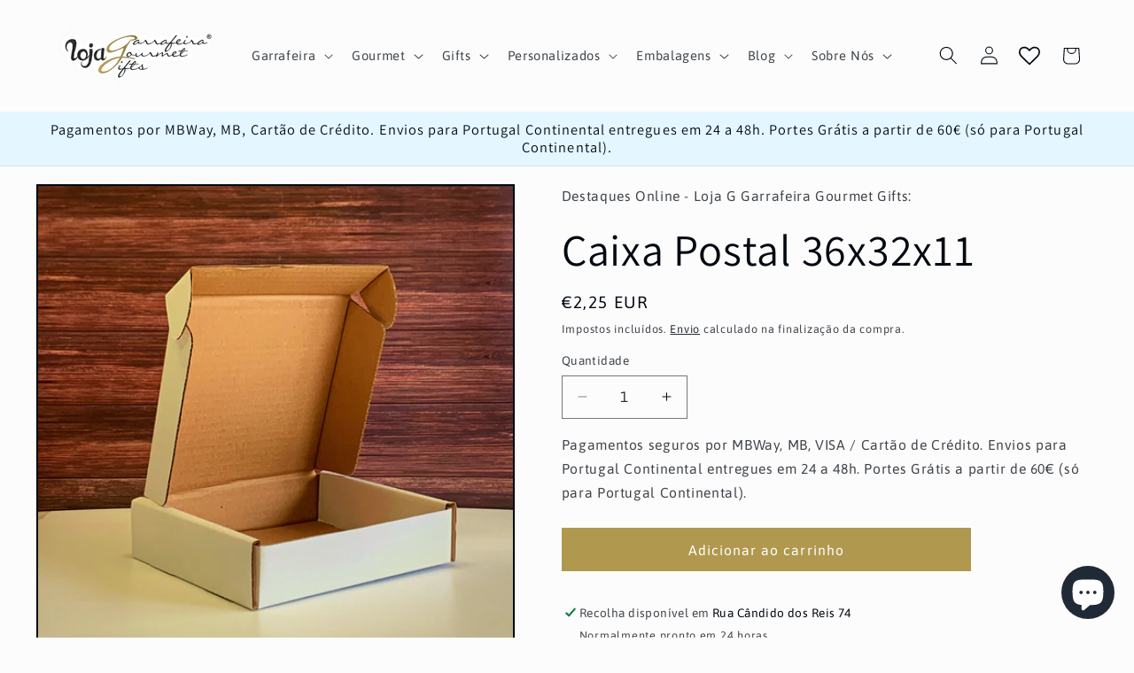

--- FILE ---
content_type: text/javascript; charset=utf-8
request_url: https://www.lojag.pt/products/caixa-postal-36x32x11.js
body_size: -286
content:
{"id":8560145301853,"title":"Caixa Postal 36x32x11","handle":"caixa-postal-36x32x11","description":"\u003cp\u003eCaixa Postal 36x32x11\u003c\/p\u003e","published_at":"2023-08-24T17:26:34+01:00","created_at":"2023-08-24T17:26:36+01:00","vendor":"-","type":"Embalagens","tags":["Caixa Mailbox","Caixas de cartão","Cestos","Embalagens","Embalagens para cabazes"],"price":225,"price_min":225,"price_max":225,"available":true,"price_varies":false,"compare_at_price":null,"compare_at_price_min":0,"compare_at_price_max":0,"compare_at_price_varies":false,"variants":[{"id":48382056759645,"title":"Default Title","option1":"Default Title","option2":null,"option3":null,"sku":null,"requires_shipping":true,"taxable":true,"featured_image":null,"available":true,"name":"Caixa Postal 36x32x11","public_title":null,"options":["Default Title"],"price":225,"weight":50,"compare_at_price":null,"inventory_management":"shopify","barcode":null,"requires_selling_plan":false,"selling_plan_allocations":[]}],"images":["\/\/cdn.shopify.com\/s\/files\/1\/0754\/3577\/0205\/products\/d83f27_ef519f5e1a2747c386191a7c67216526_mv2.png?v=1692894396"],"featured_image":"\/\/cdn.shopify.com\/s\/files\/1\/0754\/3577\/0205\/products\/d83f27_ef519f5e1a2747c386191a7c67216526_mv2.png?v=1692894396","options":[{"name":"Title","position":1,"values":["Default Title"]}],"url":"\/products\/caixa-postal-36x32x11","media":[{"alt":"Caixa Postal 36x32x11","id":44719377351005,"position":1,"preview_image":{"aspect_ratio":1.0,"height":980,"width":980,"src":"https:\/\/cdn.shopify.com\/s\/files\/1\/0754\/3577\/0205\/products\/d83f27_ef519f5e1a2747c386191a7c67216526_mv2.png?v=1692894396"},"aspect_ratio":1.0,"height":980,"media_type":"image","src":"https:\/\/cdn.shopify.com\/s\/files\/1\/0754\/3577\/0205\/products\/d83f27_ef519f5e1a2747c386191a7c67216526_mv2.png?v=1692894396","width":980}],"requires_selling_plan":false,"selling_plan_groups":[]}

--- FILE ---
content_type: text/javascript; charset=utf-8
request_url: https://www.lojag.pt/products/caixa-postal-36x32x11.js
body_size: 153
content:
{"id":8560145301853,"title":"Caixa Postal 36x32x11","handle":"caixa-postal-36x32x11","description":"\u003cp\u003eCaixa Postal 36x32x11\u003c\/p\u003e","published_at":"2023-08-24T17:26:34+01:00","created_at":"2023-08-24T17:26:36+01:00","vendor":"-","type":"Embalagens","tags":["Caixa Mailbox","Caixas de cartão","Cestos","Embalagens","Embalagens para cabazes"],"price":225,"price_min":225,"price_max":225,"available":true,"price_varies":false,"compare_at_price":null,"compare_at_price_min":0,"compare_at_price_max":0,"compare_at_price_varies":false,"variants":[{"id":48382056759645,"title":"Default Title","option1":"Default Title","option2":null,"option3":null,"sku":null,"requires_shipping":true,"taxable":true,"featured_image":null,"available":true,"name":"Caixa Postal 36x32x11","public_title":null,"options":["Default Title"],"price":225,"weight":50,"compare_at_price":null,"inventory_management":"shopify","barcode":null,"requires_selling_plan":false,"selling_plan_allocations":[]}],"images":["\/\/cdn.shopify.com\/s\/files\/1\/0754\/3577\/0205\/products\/d83f27_ef519f5e1a2747c386191a7c67216526_mv2.png?v=1692894396"],"featured_image":"\/\/cdn.shopify.com\/s\/files\/1\/0754\/3577\/0205\/products\/d83f27_ef519f5e1a2747c386191a7c67216526_mv2.png?v=1692894396","options":[{"name":"Title","position":1,"values":["Default Title"]}],"url":"\/products\/caixa-postal-36x32x11","media":[{"alt":"Caixa Postal 36x32x11","id":44719377351005,"position":1,"preview_image":{"aspect_ratio":1.0,"height":980,"width":980,"src":"https:\/\/cdn.shopify.com\/s\/files\/1\/0754\/3577\/0205\/products\/d83f27_ef519f5e1a2747c386191a7c67216526_mv2.png?v=1692894396"},"aspect_ratio":1.0,"height":980,"media_type":"image","src":"https:\/\/cdn.shopify.com\/s\/files\/1\/0754\/3577\/0205\/products\/d83f27_ef519f5e1a2747c386191a7c67216526_mv2.png?v=1692894396","width":980}],"requires_selling_plan":false,"selling_plan_groups":[]}